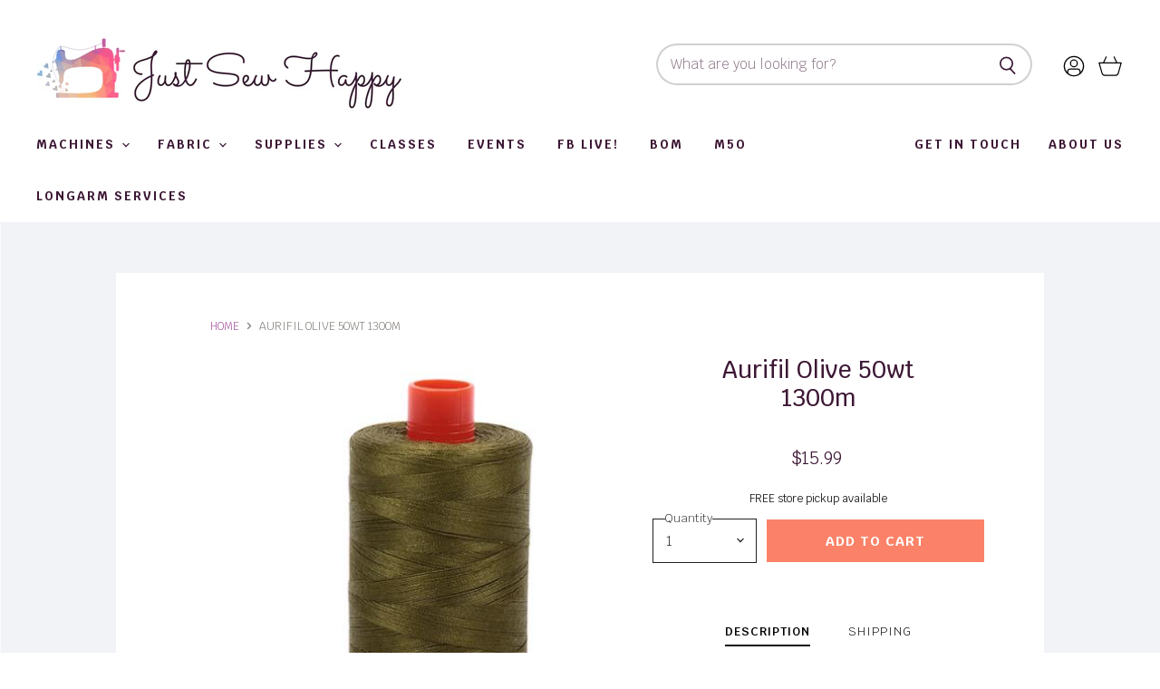

--- FILE ---
content_type: text/html; charset=utf-8
request_url: https://justsewhappy.com/collections/all/products/aurifil_olive_50wt_1300m?view=_recently-viewed
body_size: 1549
content:
















  

  
  
  
  
  
  
  
  











<li
  class="productgrid--item  imagestyle--cropped-medium        product-recently-viewed-card  "
  data-product-item
  
    data-recently-viewed-card
  
>
  

  
  

<script type="application/json" data-product-data>
    {"id":7692710052068,"title":"Aurifil Olive 50wt 1300m","handle":"aurifil_olive_50wt_1300m","description":"\u003cp\u003eAurifil’s 50wt\/2ply thread is our most versatile and most popular cotton thread. The 50wt is strong and thin, and results in remarkably flat and crisp seams. While it is wonderful for piecing, subtle quilting \u0026amp; topstitching, and English Paper Piecing it also works incredibly well for Needle Turn Applique, Bobbin and Machine Lace, Machine Applique (Straight Stitch, ZigZag, Blind Hem and Blanket Stitch,) Machine Embroidery, Dense Machine Quilting, Subtle Machine and Longarm Quilting, Basting, Whole Cloth and Micro Quilting, and Dense Background Designs.\u003c\/p\u003e","published_at":"2022-06-20T09:08:21-04:00","created_at":"2022-06-20T09:04:04-04:00","vendor":"Aurifil","type":"Notions","tags":["green","thread"],"price":1599,"price_min":1599,"price_max":1599,"available":true,"price_varies":false,"compare_at_price":null,"compare_at_price_min":0,"compare_at_price_max":0,"compare_at_price_varies":false,"variants":[{"id":43054616674532,"title":"Default Title","option1":"Default Title","option2":null,"option3":null,"sku":"MK50 2887","requires_shipping":true,"taxable":true,"featured_image":null,"available":true,"name":"Aurifil Olive 50wt 1300m","public_title":null,"options":["Default Title"],"price":1599,"weight":112,"compare_at_price":null,"inventory_management":"shopify","barcode":"MK50 2887","requires_selling_plan":false,"selling_plan_allocations":[]}],"images":["\/\/justsewhappy.com\/cdn\/shop\/products\/MD-0481_00433.jpg?v=1655730244"],"featured_image":"\/\/justsewhappy.com\/cdn\/shop\/products\/MD-0481_00433.jpg?v=1655730244","options":["Title"],"media":[{"alt":null,"id":30534385696996,"position":1,"preview_image":{"aspect_ratio":1.0,"height":500,"width":500,"src":"\/\/justsewhappy.com\/cdn\/shop\/products\/MD-0481_00433.jpg?v=1655730244"},"aspect_ratio":1.0,"height":500,"media_type":"image","src":"\/\/justsewhappy.com\/cdn\/shop\/products\/MD-0481_00433.jpg?v=1655730244","width":500}],"requires_selling_plan":false,"selling_plan_groups":[],"content":"\u003cp\u003eAurifil’s 50wt\/2ply thread is our most versatile and most popular cotton thread. The 50wt is strong and thin, and results in remarkably flat and crisp seams. While it is wonderful for piecing, subtle quilting \u0026amp; topstitching, and English Paper Piecing it also works incredibly well for Needle Turn Applique, Bobbin and Machine Lace, Machine Applique (Straight Stitch, ZigZag, Blind Hem and Blanket Stitch,) Machine Embroidery, Dense Machine Quilting, Subtle Machine and Longarm Quilting, Basting, Whole Cloth and Micro Quilting, and Dense Background Designs.\u003c\/p\u003e"}
  </script>

  <article class="productitem" data-product-item-content>
    <div class="product-recently-viewed-card-time" data-product-handle="aurifil_olive_50wt_1300m">
      <button
        class="product-recently-viewed-card-remove"
        aria-label="close"
        data-remove-recently-viewed
      >
        
                                                                                        <svg class="icon-remove "    aria-hidden="true"    focusable="false"    role="presentation"    xmlns="http://www.w3.org/2000/svg" width="10" height="10" viewBox="0 0 10 10" fill="none">          <title>Remove icon</title>        <path fill-rule="evenodd" clip-rule="evenodd" d="M4.11611 5.00001L0.327286 8.78884L1.21117 9.67272L5 5.88389L8.78883 9.67272L9.67271 8.78884L5.88388 5.00001L9.67271 1.21118L8.78882 0.327301L5 4.11613L1.21117 0.327301L0.327286 1.21118L4.11611 5.00001Z" fill="currentColor"/>    </svg>                                

      </button>
    </div>
    <a
      class="productitem--image-link"
      href="/collections/all/products/aurifil_olive_50wt_1300m"
      tabindex="-1"
      data-product-page-link
    >
      <figure class="productitem--image" data-product-item-image>
        
          
          

  
    <noscript data-rimg-noscript>
      <img
        
          src="//justsewhappy.com/cdn/shop/products/MD-0481_00433_384x384.jpg?v=1655730244"
        

        alt=""
        data-rimg="noscript"
        srcset="//justsewhappy.com/cdn/shop/products/MD-0481_00433_384x384.jpg?v=1655730244 1x, //justsewhappy.com/cdn/shop/products/MD-0481_00433_499x499.jpg?v=1655730244 1.3x"
        class="productitem--image-primary"
        
        
      >
    </noscript>
  

  <img
    
      src="//justsewhappy.com/cdn/shop/products/MD-0481_00433_384x384.jpg?v=1655730244"
    
    alt=""

    
      data-rimg="lazy"
      data-rimg-scale="1"
      data-rimg-template="//justsewhappy.com/cdn/shop/products/MD-0481_00433_{size}.jpg?v=1655730244"
      data-rimg-max="500x500"
      data-rimg-crop="false"
      
      srcset="data:image/svg+xml;utf8,<svg%20xmlns='http://www.w3.org/2000/svg'%20width='384'%20height='384'></svg>"
    

    class="productitem--image-primary"
    
    
  >



  <div data-rimg-canvas></div>


        

        

<span class="productitem--badge badge--sale"
    data-badge-sales
    style="display: none;"
  >
    
      Sale
    
  </span>
      </figure>
    </a>
    
    
    
    <div class="productitem--info">
      
        
      

      

      

      <h2 class="productitem--title">
        <a href="/collections/all/products/aurifil_olive_50wt_1300m" data-product-page-link>
          Aurifil Olive 50wt 1300m
        </a>
      </h2>

      
      
        
<div class="productitem--price ">
  <div
    class="price--compare-at "
    data-price-compare-at
  >
      <span class="money"></span>
    
  </div>

  <div class="price--main" data-price>
      
      <span class="money">
        $15.99
      </span>
    
  </div>

  
<div
    class="
      product__unit-price
      hidden
    "
    data-unit-price
  >
    <span class="product__total-quantity" data-total-quantity></span> | <span class="product__unit-price-amount money" data-unit-price-amount></span> / <span class="product__unit-price-measure" data-unit-price-measure>    </span>
  </div></div>


      
      

      

      

      

      
        <div class="productitem--description">
          <p>Aurifil’s 50wt/2ply thread is our most versatile and most popular cotton thread. The 50wt is strong and thin, and results in remarkably flat and cr...</p>

          
            <a
              href="/collections/all/products/aurifil_olive_50wt_1300m"
              class="productitem--link"
              data-product-page-link
            >
              View full details
            </a>
          
        </div>
      
    </div>

    
  </article>

  
</li>



--- FILE ---
content_type: text/css
request_url: https://justsewhappy.com/cdn/shop/t/2/assets/momentum.css?v=68382257928538699681696614829
body_size: 3858
content:
@import"https://fonts.googleapis.com/css2?family=Krub:wght@200;300;400;500;600;700&family=Sacramento&display=swap";h1,.slideshow-slide-heading,h2,h3,h4,h5,.small-promo-heading,.rte .tabs li,.rte .tabs li>a,h6,.navmenu-meganav.navmenu-meganav--desktop .navmenu-item-text{font-family:Krub}.small-promo-heading,.label-style-heading .dynamic-collection-list--item-title,.label-style-heading .dynamic-collection-list--item-title-mobile,.featured-collection--banner-title,.featured-collections-grid-item-title.style-heading,.menulist--title,.account-order th,.order-footer th,.account-order .order-item-title,.order-footer .order-item-title{font-family:Krub}summary{font-family:Krub}.home-section--title{font-family:Krub;font-weight:700!important}.site-footer-block-title,.highlights-banners-heading{font-family:Krub}.site-navigation a,.site-navigation .navmenu-depth-1>li>a,.site-header-actions,.mobile-nav-content .navmenu-depth-1>.navmenu-item>.navmenu-link{font-family:Krub}.mobile-nav-panel .header-actions-wrapper a{font-family:Krub}.productgrid--no-results-button,.button-primary,.shopify-challenge__container .btn,.image-with-text-button,.product-form--atc-button,.shopify-payment-button .shopify-payment-button__button--unbranded,.shortcode--product-cta:not([hidden])[button-style=primary],.button-secondary,.rte button,.dynamic-newsletter-text button,.article--excerpt-wrapper--featured .article--excerpt-button,.utils-sortby--modal-button,.product-reviews--content .spr-summary-actions-newreview,.smart-payment-enabled .product-form--atc-button,.shortcode--product-cta:not([hidden]):not([button-style]),.shortcode--product-cta:not([hidden])[button-style=secondary],.live-search-button{font-family:Krub;font-weight:700;letter-spacing:1px}.button-signpost,.flickity-prev-next-button,.cart-shipping .cart-shipping-toggle,.modal-close,.atc-banner--close,.message-banner--close,.utils-sortby-button,.utils-filter-button,.productgrid--search-button,.product-gallery--media-thumbnail,.live-search-takeover-cancel,.blog--no-results-title,.productgrid--no-results-title{font-family:Krub}.form-field-input,.form-field-select,.rte input,.dynamic-newsletter-text input,.productgrid--sidebar-item-grid .filter-item:not(.filter-item--toggle-more),.product-reviews--content .spr-form .spr-form-input-text,.product-reviews--content .spr-form .spr-form-input-email,.product-reviews--content .spr-form .spr-form-input-textarea,.option-value-input+.option-value-name{font-family:Krub}body,.desktop-logo-text,.mobile-logo-text{font-family:Krub}.site-navigation .navmenu-depth-2 .navmenu-link{font-family:Krub;font-weight:400!important;letter-spacing:.5px!important;font-size:12px}@media screen and (min-width:860px){.site-navigation .navmenu-depth-2 .navmenu-link:hover{color:#ff627f;letter-spacing:1px!important;transition:.3s!important}}@media screen and (max-width:859px){.site-navigation .navmenu-depth-2 .navmenu-link:hover{color:#ff627f}}.site-mobile-nav .site-header-actions,.featured-collection--banner-subtitle,.featured-collections-grid-item-title.style-body,.alt-img-with-text--content .alt-img-with-text--text .preheading,.promo-block-grid--preheading,.testimonial-blockquote-quote,.tweet--header-screenname,.article--pagination .article--pagination-title,.utility-bar-content a,.site-navigation .navmenu-meganav--image-link,.disclosure__toggle,.article--comments-moderated,.atc--product-details--title,.productitem--swatches-count-button,.product-recently-viewed-clear,.product-gallery--viewinyourspace,.product-gallery--expand,.product-options-style-select .option-name,.shopify-payment-button .shopify-payment-button__more-options{font-family:Krub}summary .sub-headline{font-family:Krub}.pagination__item--active{font-family:Krub}.productgrid--sidebar-item-swatches-grid .filter-item--swatch-wrapper:hover:after,.productitem--swatches-swatch-wrapper:hover:after,.option-value-input+.option-value-swatch-wrapper:hover:after{font-family:Krub}th,b,strong,th em,b em,strong em,em b,em strong,.article--pagination .article--pagination-text,.pagination--active .pagination--item,.share-buttons .share-buttons--title,.utils-sortby-title,.productgrid--sidebar-title--small,.utils-showby-title,.utils-viewtoggle-label,.filter-item--active a,.filter-item--grid .filter-text,.dynamic-collection-list--item-title,.dynamic-collection-list--item-title-mobile,.badge--soldout,.badge--sale,.product-options-style-radio .option-name,.option-swatch-value,.product--stock-level .stock-level--availability,.cart-title-total span,.cart-subtotal .money,.cart-item--total,.atc-subtotal--price,.productitem--price,.product-pricing,.productitem--vendor,.product-vendor,.cart-item--content-title{font-family:Krub}@media screen and (min-width: 860px){.productgrid-listview .productitem--title{font-family:Krub}}.productitem--title{font-family:Krub}.flickity-prev-next-button{padding:.625rem}@media screen and (min-width: 860px){.utils-sortby-title{display:inline-block}}.site-navigation a.navmenu-link:focus{outline:-webkit-focus-ring-color auto 5px!important}.slideshow-button.button-secondary,.slideshow-button.button-primary,.button-primary .button-text,.button-secondary .button-text{text-decoration:none;display:inline-block}.social-icons.social-icons-dark-light .social-link{color:#6798d2;padding:0}.social-icons-inverted .social-link svg{background-color:#6798d2}.social-icons .social-link:not(:first-child){margin-left:.25rem}.social-icons.social-icons-dark-light .social-link svg{background-color:#6798d2}.share-buttons.share-buttons-dark-light .share-buttons--list .share-buttons--button{color:#6798d2;background-color:#6798d2;padding:0}.share-buttons .share-buttons--list .share-buttons--button:first-child,.share-buttons .share-buttons--list .share-buttons--button:not(:first-child){margin-left:.25rem}.share-buttons .share-buttons--list{margin-top:.5rem}.product--container .share-buttons .share-buttons--title,.product--container .share-buttons .share-buttons--list{display:inline-block;font-size:var(--font-size-body-smallest, .75rem)}.product--container .share-buttons--title{vertical-align:super}@media screen and (min-width: 720px){.product-main .share-buttons{margin-top:.5rem}}.home-section--preheading,.preheading,.alt-img-with-text--content .alt-img-with-text--text .preheading{font-size:var(--font-size-body-medium);color:;text-transform:uppercase;letter-spacing:1.5px}@media screen and (min-width: 1024px){.site-header-main-content{margin-right:100px}}@media screen and (min-width:1023px){.live-search-form{position:relative;min-width:415px}.live-search{justify-content:flex-end}}.live-search-form-field{-webkit-border-top-left-radius:100px!important;-webkit-border-bottom-left-radius:100px!important;-moz-border-radius-topleft:100px!important;-moz-border-radius-bottomleft:100px!important;border-top-left-radius:100px!important;border-bottom-left-radius:100px!important;border-color:#d0d0d0!important;border-width:2px!important;border-right-width:0px!important;-webkit-appearance:none}.live-search-button{-webkit-border-top-right-radius:100px!important;-webkit-border-bottom-right-radius:100px!important;-moz-border-radius-topright:100px!important;-moz-border-radius-bottomright:100px!important;border-top-right-radius:100px!important;border-bottom-right-radius:100px!important;border-color:#d0d0d0!important;border-width:2px!important;border-left-width:0px!important}@media screen and (min-width: 1080px){.site-header-cart-button.count-hidden,.site-header-cart-button{right:30px}}@media screen and (min-width: 1080px){.site-header-account-button{right:70px}}@media screen and (min-width: 720px) and (max-width:1080px){.site-header-account-button{right:calc(3.6rem - 10px)}}@media screen and (max-width:720px){.site-header-account-button{display:none}}.main-menu-div{width:75%}.right-menu-div{width:25%}.right-menu-ul{width:100%;display:flex!important;flex-direction:row-reverse!important;margin-left:15px!important}.right-menu-div .navmenu-depth-1{width:100%}.site-navigation .navmenu-item a,.site-navigation .navmenu-link-parent{font-weight:700!important;letter-spacing:2px!important}@media screen and (min-width: 720px){.navmenu-meganav.navmenu-meganav--desktop{max-width:1600px;margin-left:0;box-shadow:inset 0 2px 1px #0000001a;width:auto}.navmenu-meganav--scroller{padding-left:60px;padding-right:60px}ul.navmenu.navmenu-depth-2.navmenu-meganav-items{padding-top:50px;padding-bottom:40px}.navmenu-meganav--image-container{display:flex;flex-direction:column}.navmenu-meganav--image-container>li{display:flex;flex-direction:column;margin-top:0}.navmenu-meganav.navmenu-meganav--desktop .navmenu-item-text{padding:.175rem 1.4375rem .175rem 1.5625rem;font-size:12px;letter-spacing:2px!important;text-transform:uppercase;color:#686868}.navmenu-meganav.navmenu-meganav--desktop .navmenu-depth-3{background-color:transparent}.site-navigation .navmenu-depth-2 .navmenu-link{padding:.275rem 1.4375rem .275rem 1.5625rem}}.navmenu-meganav--image-text,.navmenu-meganav--image-link{text-align:center;font-size:11px!important;color:#686868!important}@media screen and (max-width: 720px){.navmenu-meganav--image-container{display:none}.mobile-nav-content .navmenu{width:100%}ul.navmenu.navmenu-depth-2.navmenu-meganav-items{padding-bottom:25px}}.slideshow-image{opacity:1;width:100%;height:initial}@media screen and (min-width: 640px){.slideshow-image-mobile{opacity:0;width:100%;height:0}}@media screen and (max-width: 639px){.with-mobile .slideshow-image{opacity:0;width:100%;height:0}.slideshow-image-mobile{opacity:1;width:100%;height:initial}}@media screen and (min-width:860px){.slideshow{margin-bottom:5px}}@media screen and (max-width:859px){.slideshow{margin-bottom:2px}}.highlights-banners-block{flex-direction:column;align-items:center;justify-content:center;text-align:center}.highlights-banners-icon{margin-right:0!important}.highlights-banners-heading{font-weight:700!important}.highlights-banners-text{margin-top:10px}.home-section--title.with-icon,.page-title.with-icon{background-image:url(//justsewhappy.com/cdn/shop/t/2/assets/headergraphic.png?v=21885723262701644551625760764);background-size:100px 15px;background-repeat:no-repeat;background-position:bottom center;padding-bottom:1.8rem}.dynamic-collection-list--item-title{padding-top:12px;padding-bottom:12px;border-radius:100px;font-size:18px!important;font-weight:700!important;text-transform:uppercase!important;letter-spacing:1px!important;width:75%}.dynamic-collection-list--item-title-mobile{padding-top:6px;padding-bottom:6px;border-radius:100px;font-size:12px!important;font-weight:700!important;text-transform:uppercase!important;letter-spacing:1px!important;width:75%}@media screen and (min-width:860px){.dynamic-collection-list--item-info{position:relative;margin-top:-7rem}}@media screen and (max-width:859px){.dynamic-collection-list--item-info{position:relative;margin-top:-5rem}}.alt-img-with-text--container{min-width:100%!important;padding-left:0!important;padding-right:0!important}@media screen and (max-width:860px){.alt-img-with-text--container{padding-bottom:0!important}}@media screen and (min-width: 720px){.alt-img-with-text--content .alt-img-with-text--text{padding-left:100px;padding-right:100px}}@media screen and (min-width: 860px){.featured-collection--container .home-section--subheading{padding-left:25%;padding-right:25%}}@media screen and (min-width:860px){.featured-collection--cta{border-radius:100px;padding-left:5rem!important;padding-right:5rem!important}}@media screen and (max-width:859px){.featured-collection--cta{border-radius:100px;padding-left:2rem!important;padding-right:2rem!important}}.shopify-section.dynamic-newsletter-section{margin:100px 0}section.dynamic-newsletter{max-width:none;padding:0}.newsletter .newsletter-input{margin-right:0}.newsletter-content-wrap{width:100%}@media screen and (min-width: 860px){.newsletter-content-wrap{height:400px}}.dynamic-newsletter-content{text-align:left;align-items:flex-end;padding:60px;width:auto;max-width:1600px;margin:0 auto;height:100%}@media screen and (min-width:860px){.dynamic-newsletter-content{margin-right:15%}}.dynamic-newsletter-text.home-section--subheading{margin:10px 0;text-align:left}.dynamic-newsletter .home-section--title-container{padding:0;margin-bottom:0}.dynamic-newsletter .home-section--title-container .home-section--title{text-align:left}@media screen and (min-width:860px){.dynamic-newsletter .home-section--title-container .home-section--title{margin-left:-13%}}.newsletter-images{position:absolute;width:50%;left:0;display:flex;flex-direction:row;justify-content:flex-end;height:490px}figure.dynamic-newsletter-figure.figure-1{align-self:center}figure.dynamic-newsletter-figure.figure-2{align-self:center}figure.dynamic-newsletter-figure{width:350px;margin-right:40px}@media screen and (min-width: 1200px){.dynamic-newsletter .home-section--title-container{max-width:400px}}@media screen and (max-width: 1200px){.dynamic-newsletter-content{max-width:500px;margin:0}}@media screen and (max-width: 1023px){.newsletter-images{height:360px}figure.dynamic-newsletter-figure{margin-right:20px}}@media screen and (max-width: 820px){.shopify-section.dynamic-newsletter-section{margin:0}section.dynamic-newsletter{flex-direction:column}.newsletter-images{height:auto;position:relative;width:100%;justify-content:space-evenly;right:auto;padding-right:60px;padding-left:60px;margin-top:-20px}figure.dynamic-newsletter-figure{width:300px;margin-right:0}.dynamic-newsletter-content{max-width:none;align-items:center;padding:40px 20px}.dynamic-newsletter .home-section--title-container .home-section--title{text-align:center}}@media screen and (max-width: 600px){.newsletter-images{padding-right:0;padding-left:0;margin-top:0}}#newsletter_email{background-color:transparent!important;border-width:0px}.dynamic-newsletter-section .form-fields-inline{border-bottom:1px solid white}.newsletter .newsletter-submit{background-color:unset;border:unset}.newsletter .newsletter-submit:hover{background-color:unset;border:1px solid white;transition:.3s!important}.newsletter-input .form-field-title,.form-field-title--inline,.product-reviews--content .spr-form .spr-form-label{color:#fff}.newsletter-input .dynamic-newsletter-text input+.form-field-title:before,.form-field-input+.form-field-title:before,.product-reviews--content .spr-form .spr-form-input-email+.form-field-title:before,.product-reviews--content .spr-form .spr-form-input-text+.form-field-title:before,.product-reviews--content .spr-form .spr-form-input-textarea+.form-field-title:before,.rte input+.form-field-title:before{height:0!important}.form-field-title{background-color:#fff!important}.newsletter-input .form-field-title{background-color:unset!important}@media screen and (min-width: 860px){.testimonials{display:flex;flex-wrap:wrap;justify-content:space-around;margin:0 auto;max-width:60%}}.testimonials-section{min-width:100%}.testimonials-section .stars{color:#fbc373;margin-bottom:.3rem}.testimonials-section .testimonial{border:solid 2px white;max-width:300px}.testimonials-section .testimonial-blockquote-quote p{font-size:var(--font-size-body-medium, .875rem);font-weight:400}.testimonials-section .testimonial-blockquote-citation p{text-transform:uppercase;letter-spacing:1px;font-size:var(--font-size-body-smaller, .875rem);color:#ff8168;font-weight:500}.cite-container{padding-bottom:10px;margin-bottom:20px}.cite-container hr{width:80px;display:block!important;height:1px!important;border:0;border-top:1px solid #E3D8CC!important}.testimonial-container{align-items:center;padding-top:5rem;padding-bottom:5rem}.testimonials-heading{text-transform:capitalize!important;letter-spacing:0px!important}@media screen and (min-width: 860px){.testimonials-3 .testimonial{width:calc(33.33% - 50px)!important;padding:1.640625rem}}@media screen and (min-width: 860px){.testimonial:not(:first-child){margin-left:50px}}.testimonial{text-align:center}.testimonial-blockquote-quote{font-weight:300!important;position:relative;letter-spacing:0em}.breadcrumbs-container{text-transform:uppercase}.breadcrumbs-container a,.breadcrumbs-container span{font-size:var(--font-size-body-smallest, .75rem)}.productgrid--utils,.utils-sortby-title,.utils-sortby-button,.utils-showby-title,.utils-showby-item,.utils-sortby-select .form-field-select,.utils-sortby-select svg{font-size:var(--font-size-body-tiny, .675rem);color:#ce2ea1}.productgrid--utils{background-color:unset}.utils-sortby-title{display:none}.utils-sortby{text-align:left;padding-left:0rem}.utils-sortby-button{text-transform:uppercase;letter-spacing:1px}@media screen and (min-width: 860px){.utils-sortby-title{display:inline-block}nav.productgrid--utils{border-bottom:1px solid #ce2ea1}.utils-sortby{padding-left:1rem}}@media screen and (min-width:1023px){.global-banner{height:18rem;width:100%;background-size:cover;margin-bottom:4rem}}@media screen and (max-width:1022px) and (min-width:720px){.global-banner{height:10rem;width:100%;background-size:cover;margin-bottom:3rem}}@media screen and (max-width:719px){.global-banner{height:6rem;width:100%;background-size:cover;margin-bottom:2rem}}@media screen and (max-width:860px){.collection--information{text-align:center}}@media screen and (min-width: 860px){.layout--has-sidebar .productgrid--wrapper{float:left;width:calc(100% - 275px);margin-left:25px}}@media screen and (min-width: 860px){.productgrid--sidebar{float:left;width:250px;padding-right:2.5rem}}.productgrid--sidebar-title{display:none}.filter-group li a{font-weight:400!important}.filter-group li.selected a{color:#fb866d!important;font-weight:400!important}.filter-group h4{text-align:left;margin-bottom:10px;padding-bottom:5px;padding-right:45px;color:#222;border-bottom:1px solid transparent;font-size:14px!important;font-weight:700!important;margin-top:0;padding-top:0;border-top:none}@media screen and (min-width: 720px){.collection--section .productgrid--masthead.no-breadcrumbs{margin-top:.46875rem;margin-bottom:2rem}}.productgrid--items{margin-top:0}.productgrid--item .productitem{text-align:center}.productgrid--item .price--compare-at,.productgrid--item .price--main{font-size:var(--font-size-body);font-weight:700!important}.productitem--price div{display:inline-block}.productitem--sale .productitem--price .price--main{color:#ff627f!important}.product--price .price--compare-at.visible+.price--main{color:#ff627f!important}.productitem--info{text-align:center}@media screen and (min-width: 1080px){.featured-collection--container .featured-collection--content[data-layout=grid]{grid-template-columns:repeat(4,1fr)}}.featured-collection--container .home-section--title-container{margin-bottom:0!important}.new-product--container{width:80%;margin-left:auto;margin-right:auto;background-color:#fff}@media screen and (min-width: 860px){.new-product--container{padding:2% 5%}}@media screen and (max-width: 859px){.new-product--container{padding:2% 3%}}.new-product-outer--container{padding-top:3.5rem;padding-bottom:3.5rem}.product-main{text-align:center}.product-form--regular{display:flex;justify-content:center}.product--stock-level{justify-content:center;margin-bottom:5px;margin-top:0;font-size:var(--font-size-body-smallest)!important}.product-description{margin-top:2.5rem}.store-pickup{font-style:normal!important;font-weight:400!important;font-size:var(--font-size-body-smallest)!important}.price--main{font-weight:400!important}.product-section--title,.cbb-also-bought-title{font-size:30px!important;letter-spacing:1px;text-align:center}.product-recommendations--container .product-row{justify-content:center}.cbb-desktop-view{display:flex;flex-direction:column;align-items:center}.cbb-also-bought-product-name{min-height:auto!important}.station-tabs .station-tabs-link{text-transform:uppercase;letter-spacing:1px;font-size:13px}@media screen and (max-width: 860px){.station-tabs.mod-full-width .station-tabs-link span{margin-left:7%}}.station-tabs{text-align:center}.product--container .product-details{padding-bottom:1.5rem}.shopify-payment-button__button--hidden{visibility:collapse;margin-top:0!important;height:0}@media screen and (min-width: 1080px){.product--container .product-form--atc-button,.shopify-payment-button,.shopify-payment-button .shopify-payment-button__button{width:unset;min-width:15rem;width:fit-content}}@media screen and (max-width:720px){.product-form--atc-button{width:100%!important}}.product-form--atc{margin-bottom:7%}.product-gallery--navigation .product-gallery--media-thumbnail[data-gallery-selected=true],.product-gallery--navigation .product-gallery--media-thumbnail[data-gallery-selected=true]:focus,.product-gallery--navigation .product-gallery--media-thumbnail:focus{box-shadow:none}.fourohfour--container{margin-bottom:0}.site-footer-block-content.rte a{font-weight:700!important;text-decoration:none!important}.footer-logo-div{background-size:contain;width:100%;height:250px;background-repeat:no-repeat;background-position:center;margin-bottom:30px}@media screen and (max-width:860px){.footer-logo-div{margin-top:15px!important}}@media screen and (min-width:860px){.site-footer-block-item-logo{width:auto!important;text-align:center}}.site-footer-block-item-logo{text-align:center!important}@media screen and (min-width: 1024px){.site-footer-blocks{display:flex;flex-direction:row;flex-wrap:nowrap;justify-content:space-around;max-width:100%;margin-right:auto;margin-left:auto}}@media screen and (min-width: 1024px){.site-footer-block-item{font-size:var(--font-size-body);display:flex;flex-direction:column;align-items:center;text-align:center;width:auto!important}}.productitem--badge{position:absolute;top:.5rem;right:unset;bottom:unset;left:50%;transform:translate(-50%);padding:.375rem .75rem;text-transform:uppercase;font-size:.625rem;z-index:1;letter-spacing:1px}.productitem--displaybadge{position:absolute;bottom:.5rem;right:unset;top:unset;left:50%;transform:translate(-50%);padding:.375rem .5rem;text-transform:uppercase;font-size:.625rem;z-index:1;letter-spacing:1px;background-color:#67a28e;color:#fff}.productitem--displaybadge-productpage{position:relative;transform:translate(-50%);padding:.375rem .75rem;text-transform:uppercase;font-size:.625rem;z-index:1;letter-spacing:1px;background-color:#67a28e;color:#fff;margin-top:.9375rem}@media screen and (min-width:860px){.productgrid--item .badge--soldout,.productgrid--item .badge--sale{width:70%!important}}@media screen and (max-width:859px){.productgrid--item .badge--soldout,.productgrid--item .badge--sale{width:90%!important}}.mobile-swipe-tip{font-size:var(--font-size-body-smaller);margin-top:-18px;position:absolute;top:0;left:50%;transform:translate(-50%);background-color:#fff;padding:10px;text-align:center;font-style:italic;color:#9a9a9a;z-index:10;border-radius:25px;box-shadow:0 2px 2px #00000040}@media screen and (min-width: 860px){.mobile-swipe-tip{display:none}}.announcement-bar-position-link{text-decoration:none!important}.social-link-tiktok svg{padding:10%}.shopify-policy__container{max-width:1080px}@media screen and (min-width:720px){.fabric-yardage--container{height:300px;width:80%;margin-left:auto;margin-right:auto}}@media screen and (max-width:719px){.fabric-yardage--container{height:200px;width:100%;margin-left:auto;margin-right:auto}}.fabric-yardage--graphic{width:100%;height:100%;background-size:contain;background-repeat:no-repeat;background-position:center}.hide-cart-link{text-decoration:none;color:#ed2024}.site-mobile-nav .site-header-actions a{padding-right:8px;padding-left:8px;color:#313131;font-size:12px}
/*# sourceMappingURL=/cdn/shop/t/2/assets/momentum.css.map?v=68382257928538699681696614829 */
